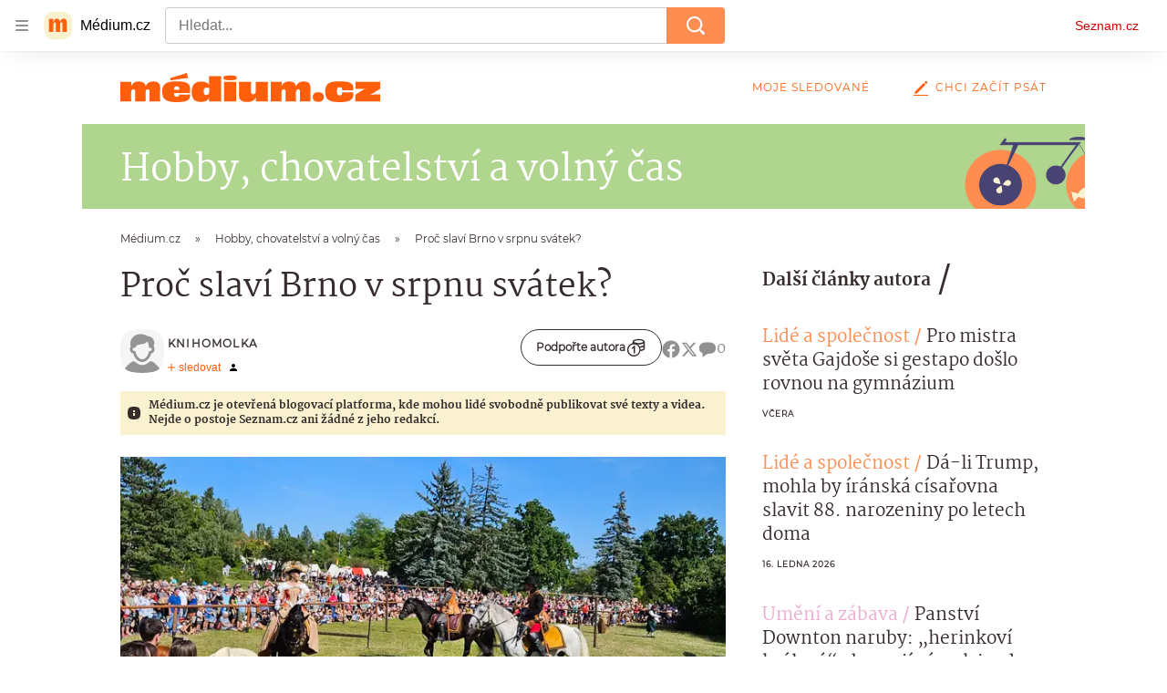

--- FILE ---
content_type: image/svg+xml
request_url: https://d8-a.sdn.cz/d_8/c_static_gR_J/kBgHC/illustration-banner.svg
body_size: 1999
content:
<svg width="320" height="141" viewBox="0 0 320 141" fill="none" xmlns="http://www.w3.org/2000/svg"><mask id="a" maskUnits="userSpaceOnUse" x="0" y="0" width="320" height="141"><path fill="#FAF1D1" d="M0 0h320v141H0z"/></mask><g mask="url(#a)"><path d="M290.296 22.787l15.645 31.28-78.747 24.99-4.393-8.785 67.495-47.485z" fill="#B0D58E"/><path d="M305.105 54.485l-15.645-31.28 33.563-14.887.498 36.273-18.416 9.894zM203.551 68.92l19.766 1.095 2.197 4.392 2.196 4.392-10.979 16.473-38.432 5.495-2.197-4.392 27.449-27.456z" fill="#819371"/><circle cx="205.749" cy="84.292" r="4.911" transform="rotate(63.428 205.749 84.292)" fill="#FAF1D1"/><path fill-rule="evenodd" clip-rule="evenodd" d="M176.66 98.43l26.353-13.18.337.673-26.353 13.18-.337-.673z" fill="#FAF1D1"/><path d="M213.358 50.25l2.856-2.322 1.309-3.366 1.933 2.137 4.381-.677-2.591 3.708.568 3.214-2.641-.633-2.832 1.48-.185-2.304-2.798-1.236z" fill="#484373"/><path d="M190.499 20.239l1.969-1.601.902-2.32 1.332 1.473 3.019-.467-1.785 2.556.391 2.215-1.82-.436-1.952 1.02-.128-1.588-1.928-.852z" fill="#819371"/><path d="M168.194 50.322l2.846-2.124 1.069-3.368 2.305 2.421 4.658-.258-2.417 3.593.941 3.402-2.915-.928-2.906 1.249-.435-2.415-3.146-1.572zM264.998 120.786l-1.097 2.288.175 2.483-1.834-.764-2.531 1.712.524-3.074-1.3-1.837 1.833-.382 1.33-1.755.792 1.381 2.108-.052zM235.692 110.624l1.968-1.6.903-2.32 1.332 1.473 3.019-.468-1.785 2.557.391 2.215-1.821-.436-1.951 1.019-.128-1.587-1.928-.853zM286.845 95.135l-4.979.89-2.725 3.914-.38-4.042-6.467-.727 6.341-2.847.3-5.02 2.509 3.49 3.532-1.318-1.789 3.403 3.658 2.257zM230.744 7.52l4.7 1.865 4.379-1.89-1.807 3.636 5.114 4.025-6.89-.92-2.9 4.108-.293-4.288-3.696-.741 3.313-1.95-1.92-3.845zM79.558 9.54l3.646 1.448L86.6 9.522l-1.401 2.82 3.966 3.122-5.344-.714-2.25 3.187-.227-3.326-2.867-.575 2.57-1.512-1.49-2.983zM44.16 19.536l2.894 1.756 4.266-1.756-1.371 3.823 2.894 2.482h-4.548l-2.068 3.307-.827-3.307-3.722-.828 2.895-2.067-.414-3.41zM76.053 21.81l3.646 1.447 3.396-1.466-1.401 2.82 3.966 3.123-5.344-.714-2.25 3.187-.227-3.326-2.867-.575 2.57-1.513-1.49-2.983z" fill="#484373"/><path d="M59.772 18.745l3.37-.98.663-4.093 1.697 2.653 3.026-.632-1.67 3.052 1.39 2.568-2.785-.515-1.969 2.161.026-2.981-3.748-1.233z" fill="#B0D58E"/><path d="M109.306 14.058l2.216-1.802 1.015-2.61 1.499 1.657 3.398-.526-2.009 2.877.44 2.493-2.049-.491-2.196 1.147-.144-1.786-2.17-.96zM118.933 29.676l-1.527-1.241-.7-1.8-1.034 1.143-2.341-.363 1.384 1.983-.303 1.718 1.412-.338 1.514.79.099-1.23 1.496-.662zM34.8 35.519l-1.528-1.242-.7-1.8-1.033 1.143-2.342-.362 1.385 1.982-.303 1.719 1.412-.339 1.514.791.099-1.231 1.495-.661zM91.472 127.248l-1.527-1.242-.7-1.799-1.033 1.142-2.342-.362 1.385 1.982-.303 1.719 1.412-.339 1.514.791.099-1.231 1.495-.661zM47.069 39.024l-1.527-1.241-.7-1.8-1.033 1.143-2.342-.363 1.385 1.983-.304 1.718 1.412-.338 1.514.79.1-1.23 1.495-.662zM128.281 77.001l-1.527-1.241-.7-1.8-1.033 1.143-2.342-.363 1.385 1.983-.304 1.719 1.412-.339 1.514.79.099-1.23 1.496-.662zM114.843 116.147l-1.527-1.242-.7-1.799-1.033 1.142-2.342-.362 1.385 1.983-.304 1.718 1.412-.338 1.514.79.099-1.231 1.496-.661zM104.429 5.137l1.527-1.241.7-1.8 1.033 1.143 2.342-.363-1.385 1.983.304 1.719-1.412-.339-1.514.79-.099-1.23-1.496-.662zM28.475 47.204l1.527-1.241.7-1.8 1.033 1.143 2.342-.363-1.385 1.983.304 1.718-1.412-.338-1.514.79-.1-1.23-1.495-.662zM104.429 121.989l1.527-1.241.7-1.8 1.033 1.143 2.342-.363-1.385 1.983.304 1.718-1.412-.338-1.514.791-.099-1.231-1.496-.662zM34.318 136.596l1.527-1.242.7-1.799 1.033 1.142 2.342-.362-1.385 1.983.303 1.718-1.412-.338-1.514.79-.098-1.231-1.496-.661zM52.037 133.009l1.709-1.389.782-2.014 1.157 1.279 2.62-.406-1.55 2.219.34 1.923-1.58-.379-1.694.885-.11-1.378-1.674-.74zM77.468 130.656l-2.904.104-2.426 1.497-.2-2.266-3.083-1.657 3.397-1.104 1.172-2.294 1.362 1.655 2.488.416-.98 1.539 1.174 2.11z" fill="#484373"/><path d="M93.67 121.557l2.67-1.149 1.718-2.275 1.008 2.039 3.473.428-2.766 2.26-.26 2.563-1.87-1.049-2.47.514.356-1.789-1.86-1.542z" fill="#B0D58E"/><path d="M21.224 136.828l1.15.733 1.334.067-.525.928.75 1.46-1.606-.477-1.063.574-.085-1.002-.85-.822.787-.334.108-1.127zM85.336 40.744l-.827-2.068-2.481-.826 1.654-1.241-.653-2.662 2.307 1.835 2.068-.827-.414 2.067 1.654 1.241-2.067.61-1.24 1.871zM89.023 71.947l2.192-.396 1.307-2.265.884 1.87 2.74-.107-2.261 1.892.396 2.192-1.943-.82-1.547 1.372-.184-2.148-1.584-1.59zM129.74 100.923l-.827-2.068-2.481-.826 1.654-1.242-.652-2.661 2.306 1.835 2.068-.827-.414 2.067 1.654 1.241-2.651.027-.657 2.454zM76.918 41.863l-3.862.691-2.114 3.036-.295-3.136-5.016-.563 4.918-2.21.233-3.893 1.946 2.707 2.74-1.022-1.388 2.64 2.838 1.75z" fill="#484373"/><path d="M39.914 47.298l3.957 2.208 3.57-1.404-1.327 3.47 4.225 3.668-5.376-1.041-1.943 4.242-2.008-4.242-5.69-1.364 5.232-1.818-.64-3.719z" fill="#B0D58E"/><path d="M139.981 92.426l-3.24-3.168-3.812.42 2.189-3.001-3.116-4.647 4.915 2.413 2.986-3.584.826 4.62 5.134 2.807-5.524.382-.358 3.758zM117.621 82.354l3.957 2.208 3.569-1.405-1.326 3.47 4.225 3.668-5.376-1.04-1.943 4.241-2.008-4.242-5.69-1.364 5.232-1.817-.64-3.72zM103.691 62.658l2.856 1.594 2.577-1.014-.957 2.506 3.05 2.648-3.881-.752-1.403 3.063-1.449-3.063-4.109-.985 3.777-1.312-.461-2.685zM59.78 57.23l3.956 2.209 3.57-1.405-1.327 3.47 4.225 3.668-5.376-1.04-1.943 4.241-2.007-4.242-5.69-1.364 5.23-1.817-.639-3.72zM84.902 57.23l3.957 2.209 3.57-1.405-1.327 3.47 4.225 3.668-5.376-1.04-1.943 4.241-2.007-4.242-5.69-1.364 5.231-1.817-.64-3.72z" fill="#484373"/><path d="M102.431 73.005l3.956 2.209 3.57-1.405-1.327 3.47 4.225 3.668-5.376-1.04-1.943 4.241-2.007-4.242-5.69-1.364 5.231-1.817-.639-3.72z" fill="#819371"/><path d="M73.772 53.082l2.985 1.666 2.694-1.06-1.001 2.619 3.188 2.767-4.057-.785-1.466 3.2-1.514-3.2-4.294-1.03 3.947-1.37-.482-2.807zM73.772 65.351l2.985 1.666 2.694-1.06-1.001 2.62 3.188 2.767-4.057-.786-1.466 3.2-1.514-3.2-4.294-1.03 3.947-1.37-.482-2.807zM113.745 73.457l1.761.983 1.589-.625-.591 1.544 1.881 1.633-2.393-.463-.865 1.888-.894-1.888-2.533-.608 2.329-.808-.284-1.656zM120.542 106.308l3.956 2.209 3.57-1.405-1.327 3.47 4.225 3.668-5.376-1.041-1.943 4.242-2.007-4.242-5.69-1.364 5.231-1.817-.639-3.72zM54.434 46.35l3.647 1.446 3.396-1.466-1.401 2.82 3.966 3.123-5.344-.715-2.25 3.188-.227-3.327-2.867-.575 2.57-1.512-1.49-2.983zM136.232 97.764l3.646 1.447 3.396-1.466-1.401 2.821 3.967 3.122-5.345-.715-2.249 3.188-.228-3.327-2.867-.575 2.57-1.512-1.489-2.983zM55.603 30.574l3.647 1.447 3.396-1.466-1.401 2.82 3.966 3.122-5.344-.714-2.25 3.188-.227-3.327-2.867-.575 2.57-1.512-1.49-2.983zM95.605 31.047l2.761 1.096 2.572-1.11-1.061 2.136 3.004 2.364-4.047-.541-1.704 2.414-.172-2.52-2.171-.435 1.946-1.145-1.128-2.259zM93.79 14.499l5.89 2.342 5.487-2.374-2.264 4.567 6.407 5.053-8.633-1.155-3.634 5.16-.368-5.384-4.63-.93 4.15-2.45-2.404-4.829z" fill="#484373"/></g></svg>